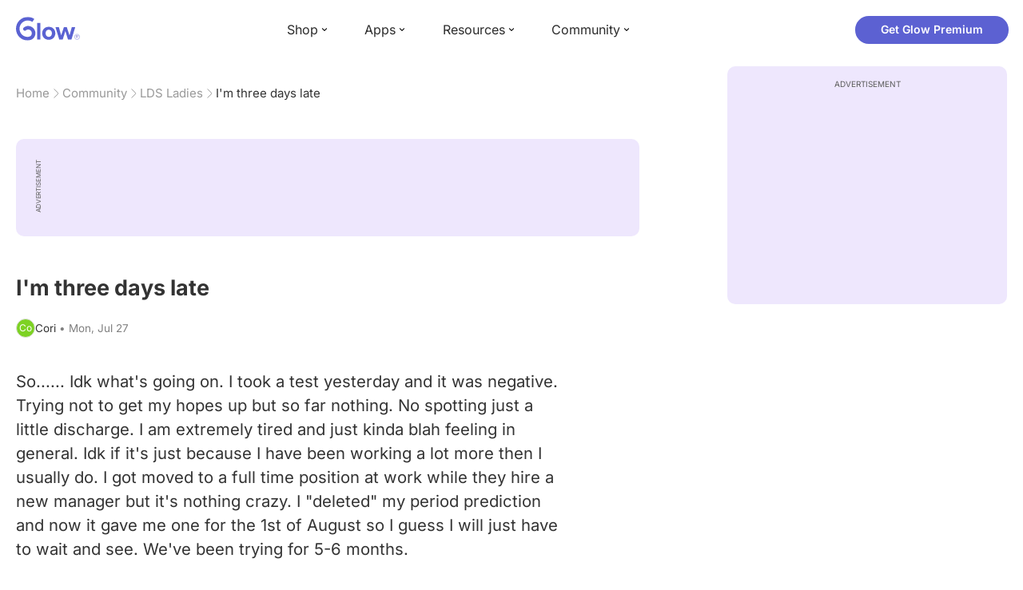

--- FILE ---
content_type: text/html; charset=utf-8
request_url: https://glowing.com/community/topic/389477/i-m-three-days-late
body_size: 8872
content:

<!DOCTYPE html>
<!--[if lt IE 7]>      <html class="no-js lt-ie9 lt-ie8 lt-ie7"> <![endif]-->
<!--[if IE 7]>         <html class="no-js lt-ie9 lt-ie8"> <![endif]-->
<!--[if IE 8]>         <html class="no-js lt-ie9"> <![endif]-->
<!--[if gt IE 8]><!-->
<html lang="en" class="no-js"> <!--<![endif]-->
<head>
    <meta charset="utf-8">
    <meta http-equiv="X-UA-Compatible" content="IE=edge">
    <meta name="p:domain_verify" content="5c661ee65fb3ecb3a0a40b37dfc1afb7">
    <meta name="msapplication-TileColor" content="#9C82EE">

    <!-- SEO -->
    <title>I'm three days late - Glow Community</title>
<meta name="description" content="So...... Idk what's going on. I took a test yesterday and it was negative. Trying not to get my hopes up but so far nothing. No spotting just a little dischar…" />
<link rel="canonical" href="https://glowing.com/community/topic/389477/i-m-three-days-late" />
<meta name="og:type" content="article" />
<meta name="og:title" content="I'm three days late" />
<meta name="og:description" content="So...... Idk what's going on. I took a test yesterday and it was negative. Trying not to get my hopes up but so far nothing. No spotting just a little dischar…" />
<meta name="og:image" content="/static/v3/img/website-preview.jpg" />
<meta name="og:url" content="/community/topic/389477/i-m-three-days-late" />
<meta name="og:site_name" content="Glow" />
<meta name="twitter:card" content="summary" />
<meta name="twitter:title" content="I'm three days late" />
<meta name="twitter:site" content="@GlowHQ" />
<meta name="twitter:description" content="So...... Idk what's going on. I took a test yesterday and it was negative. Trying not to get my hopes up but so far nothing. No spotting just a little dischar…" />
<meta name="twitter:image" content="/static/v3/img/website-preview.jpg" />
<meta name="twitter:app:name:iphone" content="Glow" />
<meta name="twitter:app:id:iphone" content="638021335" />
<meta name="twitter:app:url:iphone" content="/community/topic/389477/i-m-three-days-late" />
<meta name="twitter:app:name:googleplay" content="Glow" />
<meta name="twitter:app:id:googleplay" content="com.glow.android" />
<meta name="twitter:app:url:googleplay" content="/community/topic/389477/i-m-three-days-late" />


    <script type="application/ld+json">
{
    "@context": "https://schema.org",
    "@type": "BreadcrumbList",
    "itemListElement": [
        {
            "@type": "ListItem",
            "position": 1,
            "name": "Home",
            "item": "https://glowing.com"
        },
        {
            "@type": "ListItem",
            "position": 2,
            "name": "Community",
            "item": "https://glowing.com/community"
        },
        {
            "@type": "ListItem",
            "position": 3,
            "name": "LDS Ladies",
            "item": "https://www.glowing.com/community/group/273/lds-ladies"
        },
        {
            "@type": "ListItem",
            "position": 4,
            "name": "I'm three days late"
        }
    ]
}
    </script>

    


    <script type="application/ld+json">
{
    "name": "Glow",
    "url": "https://glowing.com",
    "sameAs": [
        "https://www.facebook.com/glow",
        "https://x.com/GlowHQ",
        "https://www.pinterest.com/glowhq/",
        "https://www.instagram.com/glowhq/",
        "https://en.wikipedia.org/wiki/Glow_(app)",
        "https://www.crunchbase.com/organization/glow",
        "https://www.linkedin.com/company/glow-inc/"
    ],
    "logo": {
        "url": "https://glowing.com/wp-content/uploads/2025/08/glow_logo.png",
        "contentUrl": "https://glowing.com/wp-content/uploads/2025/08/glow_logo.png",
        "width": 336,
        "height": 336,
        "caption": "Glow",
        "inLanguage": "en-US",
        "@type": "ImageObject",
        "@id": "https://glowing.com/#organizationLogo"
    },
    "image": {
        "url": "https://glowing.com/wp-content/uploads/2025/08/glow_logo.png",
        "contentUrl": "https://glowing.com/wp-content/uploads/2025/08/glow_logo.png",
        "width": 336,
        "height": 336,
        "caption": "Glow",
        "inLanguage": "en-US",
        "@type": "ImageObject",
        "@id": "https://glowing.com/#organizationLogo"
    },
    "@type": "Organization",
    "@id": "https://glowing.com/#organization",
    "@context": "https://schema.org"
}
    </script>

    


    <script type="application/ld+json">
{
    "headline": "I'm three days late",
    "text": "So...... Idk what's going on. I took a test yesterday and it was negative. Trying not to get my hopes up but so far nothing. No spotting just a little discharge. I am extremely tired and just kinda blah feeling in general. Idk if it's just because I have been working a lot more then I usually do. I got moved to a full time position at work while they hire a new manager but it's nothing crazy. I \"deleted\" my period prediction and now it gave me one for the 1st of August so I guess I will just have to wait and see. We've been trying for 5-6 months.",
    "url": "/community/topic/389477/i-m-three-days-late",
    "image": null,
    "mainEntityOfPage": "/community/topic/389477/i-m-three-days-late",
    "author": {
        "name": "Cori",
        "@type": "Person"
    },
    "datePublished": "2015-07-27T22:52:38Z",
    "dateModified": "2020-01-20T04:43:22Z",
    "interactionStatistic": [
        {
            "interactionType": {
                "type": "CommentAction"
            },
            "userInteractionCount": 1,
            "@type": "InteractionCounter"
        },
        {
            "interactionType": {
                "type": "LikeAction"
            },
            "userInteractionCount": 0,
            "@type": "InteractionCounter"
        }
    ],
    "comment": [
        {
            "text": "I'm sorry you have been feeling tired and blah :(. I hope you are feeling better soon, or get that positive test soon!! I understand how stressful and frustrating it is to try month after month. Have you been using OPKs??",
            "author": {
                "name": "Nira",
                "@type": "Person"
            },
            "datePublished": "2020-01-20T04:43:22Z",
            "dateModified": "2020-01-20T04:43:22Z",
            "interactionStatistic": [
                {
                    "interactionType": {
                        "type": "LikeAction"
                    },
                    "userInteractionCount": 0,
                    "@type": "InteractionCounter"
                }
            ],
            "@type": "Comment"
        }
    ],
    "@type": "DiscussionForumPosting",
    "@context": "https://schema.org"
}
    </script>

    

    <!-- UI Metas -->
    <link href="https://cdn.glowing.com/web/build/favicon.ico" rel="icon"/>
<meta content="width=device-width,initial-scale=1,maximum-scale=1,user-scalable=no" name="viewport"/>
<meta content="#000000" name="theme-color"><style>@font-face{font-family:Inter;font-style:normal;font-weight:400;font-display:swap;src:url(/static/fonts/inter-400.woff2) format('woff2')}@font-face{font-family:Inter;font-style:normal;font-weight:500;font-display:swap;src:url(/static/fonts/inter-500.woff2) format('woff2')}@font-face{font-family:Inter;font-style:normal;font-weight:600;font-display:swap;src:url(/static/fonts/inter-600.woff2) format('woff2')}@font-face{font-family:Inter;font-style:normal;font-weight:700;font-display:swap;src:url(/static/fonts/inter-700.woff2) format('woff2')}:root{--gl-font-family:"Inter",-apple-system,BlinkMacSystemFont,Avenir Next,Avenir,Segoe UI,Helvetica Neue,Helvetica,Cantarell,Ubuntu,arial,sans-serif;--gl-color-success:#47C426;--gl-color-safe:var(--gl-color-success);--gl-color-failed:#FD4343;--gl-color-error:var(--gl-color-failed);--gl-color-dangerous:var(--gl-color-failed);--gl-color-primary:#5c61d2;--gl-breakpoint-xx-desktop:1400px;--gl-breakpoint-x-desktop:1200px;--gl-breakpoint-desktop:960px;--gl-breakpoint-tablet:768px;--gl-breakpoint-mobile:480px;--gl-size-content-width-large:1264px;--gl-size-content-width-medium:1040px;--gl-size-content-width-small:720px;--gl-size-gap-x-large:48px;--gl-size-gap-large:24px;--gl-size-gap-medium:16px;--gl-size-gap-small:12px;--gl-size-gap-x-small:8px;--gl-size-gap-1:4px;--gl-size-gap-2:8px;--gl-size-gap-3:12px;--gl-size-gap-4:16px;--gl-size-gap-5:24px;--gl-size-gap-6:32px;--gl-size-gap-7:40px;--gl-size-gap-8:48px;--gl-size-gap-9:56px;--gl-size-gap-10:64px;--gl-text-title-weight:600;--gl-text-title-primary-color:#333333;--gl-text-title-secondary-color:#5C5C5C;--gl-text-title-tertiary-color:#999999;--gl-text-title-lineHeight-large:1.1;--gl-text-title-size-large:2.5rem;--gl-text-title-lineHeight-medium:1.1;--gl-text-title-size-medium:2rem;--gl-text-title-lineHeight-small:1.1;--gl-text-title-size-small:1.5rem;--gl-text-subtitle-lineHeight:1.1;--gl-text-subtitle-size:1.5rem;--gl-text-subtitle-weight:400;--gl-text-body-lineHeight-x-large:1.5;--gl-text-body-size-x-large:1.5rem;--gl-text-body-lineHeight-large:1.5;--gl-text-body-size-large:1.125rem;--gl-text-body-lineHeight-medium:1.4285;--gl-text-body-size-medium:1rem;--gl-text-body-lineHeight-small:1.66666;--gl-text-body-size-small:0.875rem;--gl-text-body-size-x-small:0.75rem;--gl-text-body-primary-color:#333333;--gl-text-body-secondary-color:#5C5C5C;--gl-text-body-tertiary-color:#808080;--gl-text-body-danger-color:#FD4343;--gl-text-paragraph-lineHeight-x-large:1.5;--gl-text-paragraph-size-x-large:1.5rem;--gl-text-paragraph-lineHeight-large:1.5;--gl-text-paragraph-size-large:1.125rem;--gl-text-paragraph-lineHeight-medium:1.4285;--gl-text-paragraph-size-medium:1rem;--gl-text-paragraph-lineHeight-small:1.66666;--gl-text-paragraph-size-small:0.875rem;--gl-text-paragraph-primary-color:#333333;--gl-text-paragraph-secondary-color:#5C5C5C;--gl-text-paragraph-tertiary-color:#808080;--gl-btn-color-primary:var(--gl-color-primary);--gl-btn-color-secondary:#5C5C5C;--gl-btn-color-tertiary:#999999;--gl-btn-color-primary-gradient:linear-gradient(to right, #5F63CC, #DE9AE8);--gl-btn-border-width:1px;--gl-btn-title-line-height:1;--gl-btn-title-font-size:18px;--gl-btn-title-font-weight:700;--gl-btn-size-large-height:48px;--gl-btn-size-large-horizontal-padding:32px;--gl-btn-size-large-border-radius:24px;--gl-btn-size-medium-height:37px;--gl-btn-size-medium-horizontal-padding:24px;--gl-btn-size-medium-border-radius:19px;--gl-btn-size-small-height:30px;--gl-btn-size-small-horizontal-padding:16px;--gl-btn-size-small-border-radius:16px;--gl-btn-size-x-small-height:24px;--gl-btn-size-x-small-horizontal-padding:8px;--gl-btn-size-x-small-border-radius:12px;--gl-link-color-primary:var(--gl-color-primary);--gl-border-radius-small:4px;--gl-border-radius-medium:8px;--gl-border-radius-large:16px;--gl-border-radius-x-large:24px;--gl-border-radius-2x-large:32px;--gl-border-radius-3x-large:40px;--gl-border-radius-4x-large:48px;--gl-border-color-primary:var(--gl-color-primary);--gl-border-color-secondary:#E1E5E9}@media (min-width:768px){:root{--gl-size-gap-x-large:64px;--gl-size-gap-large:32px;--gl-size-gap-medium:24px;--gl-size-gap-small:16px;--gl-size-gap-x-small:12px;--gl-size-gap-1:8px;--gl-size-gap-2:16px;--gl-size-gap-3:24px;--gl-size-gap-4:32px;--gl-size-gap-5:40px;--gl-size-gap-6:48px;--gl-size-gap-7:56px;--gl-size-gap-8:64px;--gl-size-gap-9:72px;--gl-size-gap-10:80px}}*,::after,::before{box-sizing:border-box}html{touch-action:manipulation;font-size:16px}body{font-size:1rem;font-family:var(--gl-font-family);color:#333;-webkit-font-smoothing:antialiased;-moz-osx-font-smoothing:grayscale}button,input,select,textarea{font-size:inherit;font-family:inherit;color:#333}input[type=date]::-webkit-calendar-picker-indicator,input[type=date]::-webkit-clear-button,input[type=date]::-webkit-inner-spin-button{display:none}@media (min-width:960px){html{font-size:18px}}</style><link as="font" crossorigin="anonymous" href="/static/fonts/inter-400.woff2" rel="preload" type="font/woff2"/><link as="font" crossorigin="anonymous" href="/static/fonts/inter-500.woff2" rel="preload" type="font/woff2"/><link as="font" crossorigin="anonymous" href="/static/fonts/inter-600.woff2" rel="preload" type="font/woff2"/><link as="font" crossorigin="anonymous" href="/static/fonts/inter-700.woff2" rel="preload" type="font/woff2"/><link href="https://cdn.glowing.com/web/build/static/css/17.56bf95b1.chunk.css" rel="stylesheet"/></meta>


    <!-- Inject datas -->
    <script>
        window.__glow_csrf_token = "IjRjZWQwMjhlN2FkYjRiYTdhZTFkZTJkYTA2MmRjYzZkZmZhNjZmMmUi.HFO97A.BmC5ErKhcfSAzPrN8DtRQ_JXhDY";

        
        window.glCurrUser = undefined;
        

        
        window.__gl_page_init_data = {"replies": [{"author": {"bio": "Wifey.Mommy.Happy", "first_name": "Nira", "profile_image": "https://pic-dyn.glowing.com/kGvw1_t25n-ZB5pZnP40BDmMzGA=/64x64/https://asset-cf-cdn.glowing.com/profile/d7d97b5de18336bed3c94d22ecc496f0.jpg"}, "blur_images": false, "br_purchase_uuid": null, "content": "I\u0027m sorry you have been feeling tired and blah :(. I hope you are feeling better soon, or get that positive test soon!! \u00a0I understand how stressful and frustrating it is to try month after month. \u00a0Have you been using OPKs??", "count_dislikes": 0, "count_likes": 0, "count_replies": 5, "disliked": false, "flags": 0, "id": "3327599", "is_anonymous": 0, "liked": false, "low_rating": false, "product_link": null, "product_platform_title": null, "product_title": null, "replies": [{"author": {"bio": "mommy to an angel baby \ud83d\udc7c\ud83c\udffc\ngirl mom \ud83d\udc76\ud83c\udffc\ud83c\udf08", "first_name": "allie", "profile_image": "https://pic-dyn.glowing.com/sKyhs_AN1HnY15kbLwBXFE8hrqo=/64x64/https://asset-cf-cdn.glowing.com/profile/ccba4e35ad3114d1c06b2265a51c705e.jpg"}, "blur_images": false, "br_purchase_uuid": null, "content": "were you pregnant?", "count_dislikes": 0, "count_likes": 0, "count_replies": 0, "flags": 0, "id": "46676069", "is_anonymous": 0, "low_rating": false, "mention_user_info": {"first_name": "Cori"}, "product_link": null, "product_platform_title": null, "product_title": null, "reply_to": 3327599, "str_time_created": "Mon, Jan 20 2020", "time_created": 1579495402, "time_modified": 1579495402, "time_removed": 0, "topic_id": 389477, "user_id": 72057594055933869}, {"author": {"bio": "Wifey.Mommy.Happy", "first_name": "Nira", "profile_image": "https://pic-dyn.glowing.com/kGvw1_t25n-ZB5pZnP40BDmMzGA=/64x64/https://asset-cf-cdn.glowing.com/profile/d7d97b5de18336bed3c94d22ecc496f0.jpg"}, "blur_images": false, "br_purchase_uuid": null, "content": "Keep me updated! :)", "count_dislikes": 0, "count_likes": 0, "count_replies": 0, "flags": 0, "id": "3361412", "is_anonymous": 0, "low_rating": false, "product_link": null, "product_platform_title": null, "product_title": null, "reply_to": 3327599, "str_time_created": "Sat, Aug 01 2015", "time_created": 1438466318, "time_modified": 1438466318, "time_removed": 0, "topic_id": 389477, "user_id": 56043}, {"author": {"bio": "", "first_name": "Cori", "profile_image": "https://pic-dyn.glowing.com/8rtEjtcAQwWs-r5Jg3F1TnOoD8M=/64x64/https://asset-cf-cdn.glowing.com/profile/4fa076c4738b788f1c1d2fa406102ca6.jpg"}, "blur_images": false, "br_purchase_uuid": null, "content": "Thank you!!! Still negative \u003ca href=\"https://glowing.com/shop/product/glow-pregnancy-test-strips\"\u003eHPT\u003c/a\u003e so it\u0027s still a waiting game", "count_dislikes": 0, "count_likes": 0, "count_replies": 0, "flags": 0, "id": "3346677", "is_anonymous": 0, "low_rating": false, "product_link": null, "product_platform_title": null, "product_title": null, "reply_to": 3327599, "str_time_created": "Fri, Jul 31 2015", "time_created": 1438366830, "time_modified": 1438366830, "time_removed": 0, "topic_id": 389477, "user_id": 732196}], "reply_to": 0, "stickers": [], "str_time_created": "Thu, Jul 30 2015", "subreplies_preview": [{"author": {"bio": "mommy to an angel baby \ud83d\udc7c\ud83c\udffc\ngirl mom \ud83d\udc76\ud83c\udffc\ud83c\udf08", "first_name": "allie", "profile_image": "https://pic-dyn.glowing.com/sKyhs_AN1HnY15kbLwBXFE8hrqo=/64x64/https://asset-cf-cdn.glowing.com/profile/ccba4e35ad3114d1c06b2265a51c705e.jpg"}, "blur_images": false, "br_purchase_uuid": null, "content": "were you pregnant?", "count_dislikes": 0, "count_likes": 0, "count_replies": 0, "flags": 0, "id": "46676069", "low_rating": false, "mention_user_info": {"first_name": "Cori"}, "product_link": null, "product_platform_title": null, "product_title": null, "reply_to": 3327599, "str_time_created": "Mon, Jan 20 2020", "time_created": 1579495402, "time_modified": 1579495402, "time_removed": 0, "topic_id": 389477, "user_id": 72057594055933869}, {"author": {"bio": "Wifey.Mommy.Happy", "first_name": "Nira", "profile_image": "https://pic-dyn.glowing.com/kGvw1_t25n-ZB5pZnP40BDmMzGA=/64x64/https://asset-cf-cdn.glowing.com/profile/d7d97b5de18336bed3c94d22ecc496f0.jpg"}, "blur_images": false, "br_purchase_uuid": null, "content": "Keep me updated! :)", "count_dislikes": 0, "count_likes": 0, "count_replies": 0, "flags": 0, "id": "3361412", "low_rating": false, "product_link": null, "product_platform_title": null, "product_title": null, "reply_to": 3327599, "str_time_created": "Sat, Aug 01 2015", "time_created": 1438466318, "time_modified": 1438466318, "time_removed": 0, "topic_id": 389477, "user_id": 56043}, {"author": {"bio": "", "first_name": "Cori", "profile_image": "https://pic-dyn.glowing.com/8rtEjtcAQwWs-r5Jg3F1TnOoD8M=/64x64/https://asset-cf-cdn.glowing.com/profile/4fa076c4738b788f1c1d2fa406102ca6.jpg"}, "blur_images": false, "br_purchase_uuid": null, "content": "Thank you!!! Still negative HPT so it\u0027s still a waiting game", "count_dislikes": 0, "count_likes": 0, "count_replies": 0, "flags": 0, "id": "3346677", "low_rating": false, "product_link": null, "product_platform_title": null, "product_title": null, "reply_to": 3327599, "str_time_created": "Fri, Jul 31 2015", "time_created": 1438366830, "time_modified": 1438366830, "time_removed": 0, "topic_id": 389477, "user_id": 732196}, {"author": {"bio": "", "blur_images": true, "first_name": "GF", "profile_image": ""}, "blur_images": true, "br_purchase_uuid": null, "content": "I\u0027m not sure! I\u0027ll keep my fingers crossed for you though :)", "count_dislikes": 0, "count_likes": 0, "count_replies": 0, "flags": 0, "id": "3332541", "product_link": null, "product_platform_title": null, "product_title": null, "reply_to": 3327599, "str_time_created": "Thu, Jul 30 2015", "time_created": 1438279071, "time_modified": 1438279071, "time_removed": 0, "topic_id": 389477, "user_id": 56043}, {"author": {"bio": "", "blur_images": true, "first_name": "GF", "profile_image": ""}, "blur_images": true, "br_purchase_uuid": null, "content": "I\u0027m six days now and pretty sure I am pregnant. I\u0027ve taken two HPTs but maybe it\u0027s too early for them to read the hormone yet.", "count_dislikes": 0, "count_likes": 0, "count_replies": 0, "flags": 0, "id": "3330134", "product_link": null, "product_platform_title": null, "product_title": null, "reply_to": 3327599, "str_time_created": "Thu, Jul 30 2015", "time_created": 1438265693, "time_modified": 1438265693, "time_removed": 0, "topic_id": 389477, "user_id": 732196}], "time_created": 1438235358, "time_modified": 1579495402, "time_removed": 0, "topic_id": 389477, "user_id": 56043}], "topic": {"author": {"bio": "", "first_name": "Cori", "profile_image": "https://pic-dyn.glowing.com/8rtEjtcAQwWs-r5Jg3F1TnOoD8M=/64x64/https://asset-cf-cdn.glowing.com/profile/4fa076c4738b788f1c1d2fa406102ca6.jpg", "short_name": "Co"}, "blur_images": false, "br_uuid": null, "can_access": 1, "category_id": 0, "content": "So...... Idk what\u0027s going on. I took a test yesterday and it was negative. Trying not to get my hopes up but so far nothing. No spotting just a little discharge. I am extremely tired and just kinda blah feeling in general. Idk if it\u0027s just because I have been working a lot more then I usually do. I got moved to a full time position at work while they hire a new manager but it\u0027s nothing crazy. I \"deleted\" my period prediction and now it gave me one for the 1st of August so I guess I will just have to wait and see. We\u0027ve been trying for 5-6 months.\u00a0", "content_img_thumbnail_256": {}, "count": 0, "count_dislikes": 0, "count_hint": "", "count_likes": 0, "count_replies": 6, "count_subreplies": 5, "desc": "So...... Idk what\u0027s going on. I took a test yesterday and it was negative....", "disable_ads": false, "disable_comment": 0, "disliked": false, "extracted_images": [], "featured_topic_id": null, "flags": 0, "goods_uuid_list": null, "group": {"admin_only": false, "category": {"background_color": "#30DAA7", "category_color": 3201703, "description": "Join groups to get support, achieve your health goals, and find others who share your interests.", "id": 7, "name": "Health \u0026 Lifestyle", "short_desc": "Health \u0026 Lifestyle"}, "category_color": "#30DAA7", "category_id": 7, "color": "#30DAA7", "creator_id": 399901, "creator_name": "Erin", "description": "For all members of the LDS/mormon faith to come together and talk :)", "flags": 0, "id": "273", "image": "https://asset-cf-cdn.glowing.com/forum/c8ec94ded011e47796a0f55542b9372f.jpg", "indexable": 1, "members": 520, "members_display": "520", "name": "LDS Ladies", "slug": "lds-ladies", "subscribed": false, "thumbnail_64": "https://pic-dyn.glowing.com/oNJZtyziQ2uxlKeeObx6PewgUXE=/64x64/https://s3.amazonaws.com/www.glowing.com/forum/c8ec94ded011e47796a0f55542b9372f.jpg", "time_created": 1412575224, "time_modified": 1412575224, "time_removed": 0, "url": "https://www.glowing.com/community/group/273/lds-ladies"}, "group_id": 273, "id": "389477", "image": null, "is_anonymous": 0, "is_countable": 0, "is_locked": 0, "is_photo": 0, "is_pinned": 0, "is_poll": 0, "is_post": true, "is_tmi": 0, "last_reply_time": 1579495402, "liked": false, "low_rating": false, "next_topic": {"br_uuid": null, "category_id": 0, "content": "\u003cspan\u003eNot sure if I\u0027m posting in the right place, if so let me know.\u0026nbsp;\u003c/span\u003e\u003cdiv\u003e\u003cspan\u003e\u003c/span\u003e\u003c/div\u003e\u003cdiv\u003e\u003cspan\u003eSo I am fairly new to this app. I married my best friend may 28th of this year in the Sacramento temple. We met Halloween night 2014 at a church dance.\u0026nbsp;\u003c/span\u003e\u003cdiv\u003e\u003cspan\u003e\u003c/span\u003e\u003c/div\u003e\u003cdiv\u003e\u003cspan\u003eHe told me before we got married, that he had been with one other girl and that didn\u0027t matter to me because I have a past. He said while with the girl, he wasn\u0027t able to finish. He only tried once. I didn\u0027t think it was an issue. I figure he felt guilty so didn\u0027t try to have sex for long enough, so that\u0027s why he wasn\u0027t able to finish. He was worried about us being able to have kids. I told him we would figure something out.\u0026nbsp;\u003c/span\u003e\u003c/div\u003e\u003cdiv\u003e\u003cspan\u003e\u003c/span\u003e\u003c/div\u003e\u003cdiv\u003e\u003cspan\u003eToday we have been married for 2 months. Before getting married, we talked about trying for a baby beginning in the fall, and I still want to be able to start trying in the next month or so, but he still hasn\u0027t been able to finish. And I\u0027m worried he never will.\u0026nbsp;\u003c/span\u003e\u003c/div\u003e\u003cdiv\u003e\u003cspan\u003e\u003c/span\u003e\u003c/div\u003e\u003cdiv\u003e\u003cspan\u003eAt first, I thought it was me. That he couldn\u0027t because something was wrong with me. But I\u0027ve done a little bit of research and found out that wasn\u0027t it.\u0026nbsp;\u003c/span\u003e\u003c/div\u003e\u003cdiv\u003e\u003cspan\u003e\u003c/span\u003e\u003c/div\u003e\u003cdiv\u003e\u003cspan\u003eHe keeps talking about how things will be when I get pregnant. I\u0027ve told him to not stress and worry. That if he stresses it will make it worse. Maybe if he quit worrying, he\u0027d be able to finish. I\u0027ve told him how we will get through it. But it\u0027s hard when he talks about the possibility of me becoming pregnant, when I don\u0027t think it\u0027s possible...\u003c/span\u003e\u003c/div\u003e\u003cdiv\u003e\u003cspan\u003e\u003c/span\u003e\u003c/div\u003e\u003cdiv\u003e\u003cspan\u003eI\u0027m feeling a little hopeless right now. This doesn\u0027t make me love him any less. Nor do I regret marrying him. But, this is a difficult thing for me to process. I don\u0027t have family I can talk to. I definitely can\u0027t bring it up to his mom.\u0026nbsp;\u003c/span\u003e\u003c/div\u003e\u003cdiv\u003e\u003cspan\u003e\u003c/span\u003e\u003c/div\u003e\u003cdiv\u003e\u003cspan\u003eI guess, what I\u0027m asking is for any advice? Anything. I don\u0027t want to feel hopeless.\u0026nbsp;\u003c/span\u003e\u003c/div\u003e\u003c/div\u003e\u003cdiv\u003e\u003cspan\u003e\u003c/span\u003e\u003c/div\u003e", "content_img_thumbnail_256": {}, "count_dislikes": 0, "count_likes": 0, "count_replies": 15, "count_subreplies": 8, "flags": 0, "goods_uuid_list": null, "group_id": 273, "id": 391441, "image": null, "last_reply_time": 1440856021, "reply_user_id": 72057594048802547, "show_as_br_story": null, "stickers": [], "tags": [], "thumbnail": null, "time_created": 1438130901, "time_modified": 1440856021, "time_removed": 0, "title": "Having a hard time.", "url": "https://glowing.com/community/topic/391441/having-a-hard-time", "url_abstract": "", "url_icon": null, "url_path": null, "url_title": "", "user_id": 72057594048899176, "video_length": 0, "video_url": null}, "posted_by_admin": false, "premium": 0, "previous_topic": {"br_uuid": null, "category_id": 0, "content": "I am due to have my period any day now ( I never know as I am very irregular ) however today I had two really bad hot flashes requiring a cold\u003cdiv\u003eShower to relieve the hotness. Is this a sign or pregnancy?\u0026nbsp;\u003c/div\u003e", "content_img_thumbnail_256": {}, "count_dislikes": 0, "count_likes": 0, "count_replies": 1, "count_subreplies": 0, "flags": 1, "goods_uuid_list": null, "group_id": 273, "id": 376974, "image": null, "last_reply_time": 1500154245, "reply_user_id": 72057594052232722, "show_as_br_story": null, "stickers": [], "tags": [], "thumbnail": null, "time_created": 1437358612, "time_modified": 1500154301, "time_removed": 0, "title": "Hot flashes", "url": "https://glowing.com/community/topic/376974/hot-flashes", "url_abstract": "", "url_icon": null, "url_path": null, "url_title": "", "user_id": 72057594048985787, "video_length": 0, "video_url": null}, "reply_user_id": 72057594055933869, "share_url": "https://glow.onelink.me/ijiM?af_xp=referral\u0026pid=User_invite\u0026c=hare_community_topic\u0026deep_link_value=%2Fcommunity%2Ftopic%2F389477\u0026af_og_title=I%27m+three+days+late\u0026af_og_description=So......+Idk+what%27s+going+on.+I+took+a+test+yesterday+and+it+was+negative.+Trying+not+to+get+my+hopes+up+but+so+far+nothing.+No+spotting+just+a+little+dischar%E2%80%A6\u0026af_og_image=https%3A%2F%2Fglowing.com%2Fwp-content%2Fuploads%2F2023%2F06%2FSite-Logo.png\u0026af_web_dp=https%3A%2F%2Fglowing.com%2F%2Fcommunity%2Ftopic%2F389477", "short_content": "So...... Idk what\u0027s going on. I took a test yesterday and it was negative. Trying not to get my hopes...", "show_as_br_story": null, "slug": "i-m-three-days-late", "slug_title": "i-m-three-days-late", "stickers": [], "str_time_created": "Mon, Jul 27", "tags": [], "tags_v2": [], "thumbnail": null, "time_created": 1438037558, "time_modified": 1579495402, "time_removed": 0, "title": "I\u0027m three days late", "total_votes": 0, "ttc": "none-ttc", "url": "https://glowing.com/community/topic/389477/i-m-three-days-late", "url_abstract": "", "url_icon": null, "url_path": null, "url_title": "", "user_id": 732196, "video_length": 0, "video_url": null, "views_cnt": 415, "views_cnt_str": "415"}};
        

        
    </script>

    <script src="/dy/web-components.js"></script>
    <script src="/dy/3rd_lib_entry.js"></script>
    
    <script type="text/javascript">
        window._mNHandle = window._mNHandle || {};
        window._mNHandle.queue = window._mNHandle.queue || [];
        medianet_versionId = "3121199";
    </script>
    <script src="https://contextual.media.net/dmedianet.js?cid=8CU5KDU87" async="async"></script>

</head>

<body>

<gl-header></gl-header>


<div id="root"></div>

<script>!function(e){function t(t){for(var n,c,f=t[0],u=t[1],d=t[2],l=0,p=[];l<f.length;l++)c=f[l],Object.prototype.hasOwnProperty.call(o,c)&&o[c]&&p.push(o[c][0]),o[c]=0;for(n in u)Object.prototype.hasOwnProperty.call(u,n)&&(e[n]=u[n]);for(i&&i(t);p.length;)p.shift()();return a.push.apply(a,d||[]),r()}function r(){for(var e,t=0;t<a.length;t++){for(var r=a[t],n=!0,f=1;f<r.length;f++){var u=r[f];0!==o[u]&&(n=!1)}n&&(a.splice(t--,1),e=c(c.s=r[0]))}return e}var n={},o={14:0},a=[];function c(t){if(n[t])return n[t].exports;var r=n[t]={i:t,l:!1,exports:{}};return e[t].call(r.exports,r,r.exports,c),r.l=!0,r.exports}c.e=function(e){var t=[],r=o[e];if(0!==r)if(r)t.push(r[2]);else{var n=new Promise((function(t,n){r=o[e]=[t,n]}));t.push(r[2]=n);var a,f=document.createElement("script");f.charset="utf-8",f.timeout=120,c.nc&&f.setAttribute("nonce",c.nc),f.src=function(e){return c.p+"static/js/"+({}[e]||e)+"."+{0:"6c8b4fae",1:"3d4acde8",2:"24696cdc",3:"fa25d1db",4:"de3eb162",5:"de723986",6:"bd10a926",7:"58aeeae7",8:"b922a365",9:"8161808c",10:"11c4da6e",11:"f92e2f66",12:"0f90e299",15:"ff963fd0",16:"2ec2e52a",18:"40f6e07b",19:"17bb3c92",20:"c552ad1e",21:"a0dfca3c",22:"7ee45a3d",23:"bfbb5298",24:"2514fa51",25:"d7ae8a2d",26:"c7b9af54",27:"298e55ae",28:"3517ec48",29:"8922cd91",30:"bf4f4c86",31:"909dd5c5",32:"968f90ee",33:"32578dbf",34:"f30843f2",35:"a3c42e29",36:"2f83c597",37:"83cbf1e4",38:"4b40e695",39:"50e365e2",40:"95408e98",41:"196e441d",42:"6d378864",43:"d7877404",44:"49cc7b37",45:"6793840f",46:"4ccefd5e",47:"6e97148b",48:"5e5014a3",49:"ddd462ee",50:"0fad6e99",51:"180cb57d",52:"8b4932b4",53:"9854b930"}[e]+".chunk.js"}(e);var u=new Error;a=function(t){f.onerror=f.onload=null,clearTimeout(d);var r=o[e];if(0!==r){if(r){var n=t&&("load"===t.type?"missing":t.type),a=t&&t.target&&t.target.src;u.message="Loading chunk "+e+" failed.\n("+n+": "+a+")",u.name="ChunkLoadError",u.type=n,u.request=a,r[1](u)}o[e]=void 0}};var d=setTimeout((function(){a({type:"timeout",target:f})}),12e4);f.onerror=f.onload=a,document.head.appendChild(f)}return Promise.all(t)},c.m=e,c.c=n,c.d=function(e,t,r){c.o(e,t)||Object.defineProperty(e,t,{enumerable:!0,get:r})},c.r=function(e){"undefined"!=typeof Symbol&&Symbol.toStringTag&&Object.defineProperty(e,Symbol.toStringTag,{value:"Module"}),Object.defineProperty(e,"__esModule",{value:!0})},c.t=function(e,t){if(1&t&&(e=c(e)),8&t)return e;if(4&t&&"object"==typeof e&&e&&e.__esModule)return e;var r=Object.create(null);if(c.r(r),Object.defineProperty(r,"default",{enumerable:!0,value:e}),2&t&&"string"!=typeof e)for(var n in e)c.d(r,n,function(t){return e[t]}.bind(null,n));return r},c.n=function(e){var t=e&&e.__esModule?function(){return e.default}:function(){return e};return c.d(t,"a",t),t},c.o=function(e,t){return Object.prototype.hasOwnProperty.call(e,t)},c.p="https://cdn.glowing.com/web/build/",c.oe=function(e){throw console.error(e),e};var f=this["webpackJsonpreact-app-demo-ts"]=this["webpackJsonpreact-app-demo-ts"]||[],u=f.push.bind(f);f.push=t,f=f.slice();for(var d=0;d<f.length;d++)t(f[d]);var i=u;r()}([])</script>
<script src="https://cdn.glowing.com/web/build/static/js/17.be45ba68.chunk.js"></script>
<script src="https://cdn.glowing.com/web/build/static/js/main.1ecefc39.chunk.js"></script>



</body>
</html>